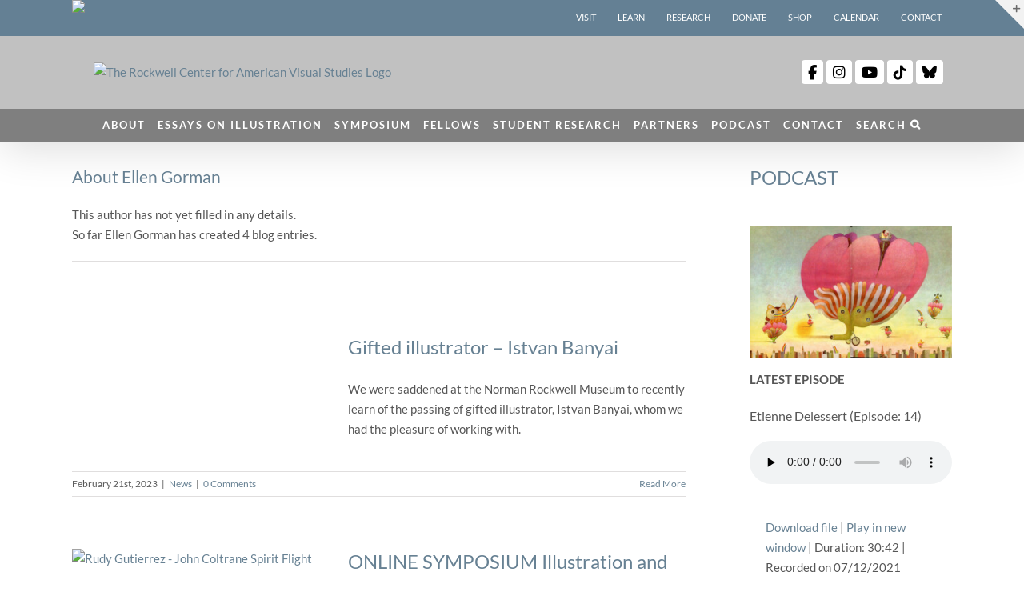

--- FILE ---
content_type: text/css
request_url: https://rockwellcenter.org/wp-content/themes/Avada-Child-Theme/style.css?ver=6.9
body_size: 1407
content:
/*
Theme Name: Avada Child
Description: Child theme for Avada theme
Author: Studio Two
Author URI: http://studiotwo.com
Template: Avada
Version: 4.0.3
Text Domain:  Avada
*/


/*=================================== PORTFOLIO PAGES =====*/

body.single-avada_portfolio .single-navigation {
	margin-bottom: 30px;
}

body.single-avada_portfolio .project-content .project-info h3:first-of-type {
	display: none;
}

body.single-avada_portfolio .project-content .project-description .illustrator_custom_fields h2 {
	margin-bottom: 6px;
}

/*=================================== RESPONSIVE STUFF =====*/

@media all and (max-width: 1080px) {
	.fusion-header .fusion-logo {
	float: none;
	margin: 0;
	}

}


/*=================================== MISC =====*/

.pagination, .page-links, .woocommerce-pagination {
	float: right;
	margin-top: 1px;
}

/*=================================== HEADER =====*/

.fusion-main-menu ul li a {
	text-transform: uppercase !important;
}
.fusion-main-menu .sub-menu li a {
	text-transform: none !important;
}
.fusion-contact-info {
  	text-transform: uppercase !important;
	letter-spacing: 4px;
}

html body:not(.home) #wrapper .fusion-header-wrapper {
	position: relative;
}

html body:not(.home) #wrapper .fusion-header-wrapper .fusion-header-v4 .fusion-sticky-header-wrapper {
	background-image: url("https://www.rockwell-center.org/wp-content/uploads/2016/04/header-negro.jpg") !important;
	background-size: cover;
	background-position: 20% 35% !important;
	background-repeat: no-repeat;
}

html body:not(.home) #wrapper .fusion-header-wrapper .fusion-header-v4 .fusion-sticky-header-wrapper .fusion-header {
	background-color: rgba(51, 51, 51, 0.3);
}

.fusion-main-menu > ul > li.fusion-main-menu-search > a {
    line-height: 38px !important;
}

.fusion-main-menu .fusion-main-menu-search a:before {
	content: 'Search';
	font-family: "Lato";
	font-size: 13px;
	font-weight: 700;
	letter-spacing: 2px;
	color: #ffffff;
	margin-right: 5px;
	margin-top: -1px;
}

.fusion-is-sticky .fusion-main-menu .fusion-main-menu-search a:before {
	font-size: 12px;
}


/* ==========================   DH 8-26-2015 ==========  */


.fusion-secondary-header {
	border-bottom:1px solid #648094 !important;
}

/* .fusion-contact-info a { 
	display:none; 
} 

.fusion-contact-info a::before { content: "HELLO");
 } 

.fusion-contact-info::after { content: url(http://www.nrm.org/images/rcavs/Logo-teal-rcavs.png); } */





/********************************************** SIDEBAR */

.sidebar .widget_categories li {
	padding: 0px 10px 0px 12px !important;
  	border-bottom: 0px solid #e7e6e6 !important;
}
.sidebar .widget_categories ul ul li a {
    	font-size: 13px;
}



/*
@import url(http://fonts.googleapis.com/css?family=Lato);
@import url(http://netdna.bootstrapcdn.com/font-awesome/4.0.3/css/font-awesome.css);
*/



/********************************************** HOME */

.home h3 {
	line-height: 1.4em !important;
}


/********************************************** HEADER MENU */
/*.fusion-secondary-main-menu {
    background-color: rgba(0,0,0,0.4);
}*/
#menu-main-navigation li.menu-item {
    text-shadow: 1px 1px #000000;
}
ul#menu-main-navigation ul li.menu-item {
    text-shadow: 0px 0px #000000;
}

.fusion-header-v4 .fusion-header, .fusion-header-v5 .fusion-header {
    /*border-bottom: 1px solid rgba(51,51,51,0.2);*/
    /*border-bottom: 1px solid rgba(0,137,165,0.2);*/
}

.header-social-icons {
     margin-right: 11px;
}

ul.social-icons {
    list-style-type: none;
    margin: 0;
    padding: 0;
    overflow: hidden;

}

ul.social-icons li {
    float: left;     background-color: #fff; margin-left: 4px;
    border-radius: 4px 4px 4px 4px;
    -moz-border-radius: 4px 4px 4px 4px;
    -webkit-border-radius: 4px 4px 4px 4px;

}

ul.social-icons li a {
    display: inline-block;
    color: #000;
    text-align: center;
    padding: 0px 0px;
    text-decoration: none;
    font-size: 18px;
}

ul.social-icons li a:hover  {
   color: #dd3333;
}


.fa-instagram {
	padding:5px 8px 4px 8px;
	-o-transition:.5s;
  	-ms-transition:.5s;
  	-moz-transition:.5s;
  	-webkit-transition:.5s;
  	transition: .5s;
  	background-color: #fff;
    border-radius: 4px 4px 4px 4px;
   -moz-border-radius: 4px 4px 4px 4px;
   -webkit-border-radius: 4px 4px 4px 4px;
}

.fa-instagram:hover {
	background-color: #ddd;
}


.fa-facebook {
	padding:5px 8px 4px 8px;
	-o-transition:.5s;
  	-ms-transition:.5s;
  	-moz-transition:.5s;
  	-webkit-transition:.5s;
  	transition: .5s;
  	background-color: #fff;
   border-radius: 4px 4px 4px 4px;
   -moz-border-radius: 4px 4px 4px 4px;
   -webkit-border-radius: 4px 4px 4px 4px;
}

.fa-facebook:hover {
	background-color: #ddd;
}

.fa-tiktok {
	padding:5px 8px 4px 8px !important;
	-o-transition:.5s;
  	-ms-transition:.5s;
  	-moz-transition:.5s;
  	-webkit-transition:.5s;
  	transition: .5s;
  	background-color: #fff;
   border-radius: 4px 4px 4px 4px;
   -moz-border-radius: 4px 4px 4px 4px;
   -webkit-border-radius: 4px 4px 4px 4px;
}

.fa-tiktok:hover {
	background-color: #ddd;
}
.fa-pinterest {
	padding:5px 8px 4px 8px;
	-o-transition:.5s;
  	-ms-transition:.5s;
  	-moz-transition:.5s;
  	-webkit-transition:.5s;
  	transition: .5s;
  	background-color: #fff;
   border-radius: 4px 4px 4px 4px;
   -moz-border-radius: 4px 4px 4px 4px;
   -webkit-border-radius: 4px 4px 4px 4px;
}

.fa-pinterest:hover {
	background-color: #ddd;
}
.fa-rss {
	padding:5px 8px 4px 8px;
	-o-transition:.5s;
  	-ms-transition:.5s;
  	-moz-transition:.5s;
  	-webkit-transition:.5s;
  	transition: .5s;
  	background-color: #fff;
   border-radius: 4px 4px 4px 4px;
   -moz-border-radius: 4px 4px 4px 4px;
   -webkit-border-radius: 4px 4px 4px 4px;
}

.fa-rss:hover {
	background-color: #ddd;
}

.fa-youtube {
	padding:5px 8px 4px 8px;
	-o-transition:.5s;
  	-ms-transition:.5s;
  	-moz-transition:.5s;
  	-webkit-transition:.5s;
  	transition: .5s;
  	background-color: #fff;
   border-radius: 4px 4px 4px 4px;
   -moz-border-radius: 4px 4px 4px 4px;
   -webkit-border-radius: 4px 4px 4px 4px;
}

.fa-youtube:hover {
	background-color: #ddd;
}

.fa-linkedin {
	padding:5px 8px 4px 8px;
	-o-transition:.5s;
  	-ms-transition:.5s;
  	-moz-transition:.5s;
  	-webkit-transition:.5s;
  	transition: .5s;
  	background-color: #fff;
   border-radius: 4px 4px 4px 4px;
   -moz-border-radius: 4px 4px 4px 4px;
   -webkit-border-radius: 4px 4px 4px 4px;
}

.fa-linkedin:hover {
	background-color: #ddd;
}

.fa-google-plus {
	padding:5px 6px 4px 6px;
	-o-transition:.5s;
  	-ms-transition:.5s;
  	-moz-transition:.5s;
  	-webkit-transition:.5s;
  	transition: .5s;
  	background-color: #fff;
   border-radius: 4px 4px 4px 4px;
   -moz-border-radius: 4px 4px 4px 4px;
   -webkit-border-radius: 4px 4px 4px 4px;
}

.fa-google-plus:hover {
	background-color: #ddd;
}


/********************************************** HEADER secondary menu */

@media only screen and (max-width: 960px) {
   .fusion-secondary-header .fusion-secondary-menu { display: none !important; }
}
.fusion-secondary-header {
   	 border-bottom: 1px solid #648094 !important;
}
.fusion-secondary-menu > ul > li > a {
    	padding: 0 8px;
    	text-transform: uppercase;
}
.fusion-contact-info {
    	font-size: 15px;
}

@media only screen and (max-width: 960px) {
	.fusion-mobile-menu-design-modern.fusion-header-v4 .fusion-header-banner {
    	margin: 10px auto 0px auto !important; }
}

.fusion-page-title-bar {
    background-position:20% 35% !important;
    background-repeat:no-repeat;
}

.fusion-mobile-nav-item a {
    text-transform: uppercase;
    font-weight: 700;
    letter-spacing: 2px;
}

